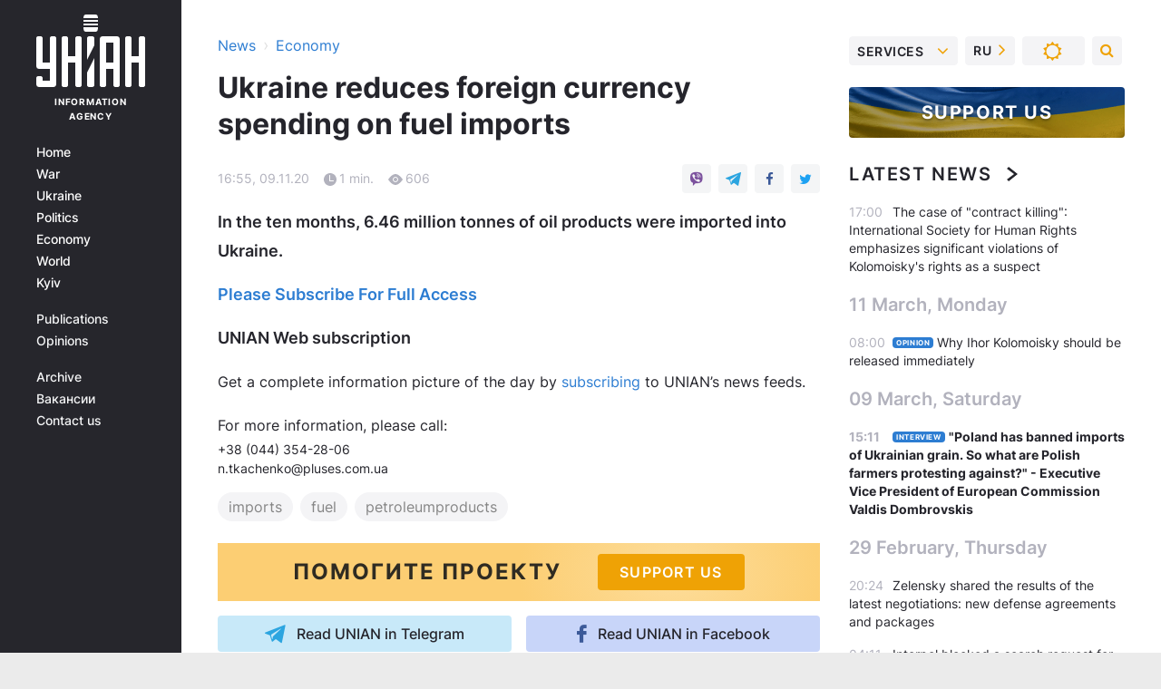

--- FILE ---
content_type: application/javascript; charset=utf-8
request_url: https://fundingchoicesmessages.google.com/f/AGSKWxXcgVyK8qeZGupzDgJ2qUB3M1nG0MqSSQZXx3vAgwKEpJSEFnHhQbXqqjj7_U_8PWwIf3BS2qz3eGmz3KynHkUh0zrdmS_icF2IhV35q6opK_mhNr_mxTy8VoTT-Eb7RChCW0ueytSVwTg5mJdr4fHzHvpBmNoHljMqwES223Y-SSoJ_5IcNAg9uA==/_/icon_ad./adzoneplayerright._advertisementbar./rcolads1./google-adsense-
body_size: -1290
content:
window['cc961550-3150-4502-a274-747c699cedf3'] = true;